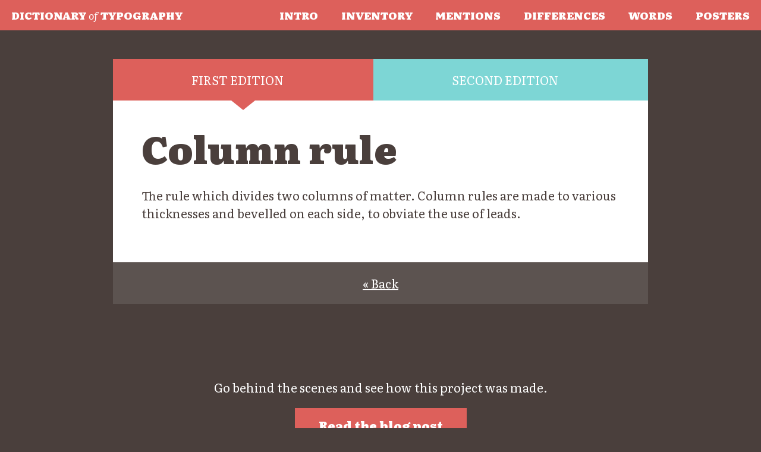

--- FILE ---
content_type: text/html
request_url: https://www.c82.net/typography/term/column-rule
body_size: 1601
content:

<!doctype html>
<html lang="en">
<head>
    <title>Column rule - A Brief Visual Exploration of A Dictionary of Typography</title>
    
    <!-- Meta info -->
    <meta http-equiv="Content-Type" content="text/html; charset=UTF-8" />
    <meta name="HandheldFriendly" content="true" />
	<meta name="viewport" content="initial-scale=1.0, user-scalable=yes, width=device-width" />
	<meta name="apple-mobile-web-app-title" content="Typography" />
	<meta property="og:title" content="Column rule - A Brief Visual Exploration of A Dictionary of Typography" />
    <meta property="og:description" content="The rule which divides two columns of matter. Column rules are made to various thicknesses and bevelled on each side, to obviate the use of leads." />
    <meta property="og:image" content="https://www.c82.net/images/typography/social-preview.jpg" />
    <meta name="twitter:card" content="summary_large_image" />
    <meta name="twitter:title" content="Column rule - A Brief Visual Exploration of A Dictionary of Typography" />
    <meta name="twitter:description" content="The rule which divides two columns of matter. Column rules are made to various thicknesses and bevelled on each side, to obviate the use of leads." />
    <meta name="twitter:image" content="https://www.c82.net/images/typography/social-preview.jpg" />
    
    <!-- Icons -->
	<link href="/images/typography/favicon.ico" rel="Shortcut Icon" type="image/x-icon" />
	<link href="/images/typography/apple-touch-icon.png" rel="apple-touch-icon" />
	
	<!-- Styles -->
	<link href="/styles/typography.css?t=821771309" rel="stylesheet" type="text/css" />
	<link href="//cdn.jsdelivr.net/gh/fancyapps/fancybox@3.5.7/dist/jquery.fancybox.min.css" rel="stylesheet" />
	<link href="/styles/tooltipster.bundle.min.css" rel="stylesheet" type="text/css" />
	
	<!-- Scripts -->
	<script src="//code.jquery.com/jquery-3.1.0.js"></script>
    <script src="//cdn.jsdelivr.net/npm/bootstrap@4.5.3/dist/js/bootstrap.bundle.min.js" integrity="sha384-ho+j7jyWK8fNQe+A12Hb8AhRq26LrZ/JpcUGGOn+Y7RsweNrtN/tE3MoK7ZeZDyx" crossorigin="anonymous"></script>
    <script src="//cdn.jsdelivr.net/gh/fancyapps/fancybox@3.5.7/dist/jquery.fancybox.min.js"></script>
    
        
    <script type="text/javascript">
        $(function(){
            $("#menu-toggle").on("touch click", function(){
                $("#menu").toggleClass("open");
                return false;
            });
        });
    </script>
	
	</head>
<body>

<!-- Google Tag Manager -->
<noscript><iframe src="//www.googletagmanager.com/ns.html?id=GTM-T7XBZQ"
height="0" width="0" style="display:none;visibility:hidden"></iframe></noscript>
<script>(function(w,d,s,l,i){w[l]=w[l]||[];w[l].push({'gtm.start':
new Date().getTime(),event:'gtm.js'});var f=d.getElementsByTagName(s)[0],
j=d.createElement(s),dl=l!='dataLayer'?'&l='+l:'';j.async=true;j.src=
'//www.googletagmanager.com/gtm.js?id='+i+dl;f.parentNode.insertBefore(j,f);
})(window,document,'script','dataLayer','GTM-T7XBZQ');</script>
<!-- End Google Tag Manager -->

<header class="header">
    <div class="logo"><a href="/typography"><span class="extra">Dictionary <i>of</i></span> Typography</a></div>
    <a aira-controls="menu" href="#" id="menu-toggle"><i aria-hidden="true" class="fas fa-bars"></i> Menu</a>
    <nav class="sitenav" id="menu">
                    <ul>
                <li><a href="/typography#intro">Intro</a></li>
                <li><a href="/typography#inventory">Inventory</a></li>
                <li><a href="/typography#mentions">Mentions</a></li>
                <li><a href="/typography#differences">Differences</a></li>
                <li><a href="/typography#words">Words</a></li>
                <li><a href="/typography/posters">Posters</a></li>
            </ul>
            </nav>
</header>

<main class="main" id="main">
<div class='term'>
    <ul class='term-nav nav nav-tabs' role='tablist'>
        <li><a aria-controls='first-edition-content' aria-selected='true' class='nav-link active first' data-toggle='tab' href='#first-edition-content' id='first-edition-tab' role='tab'>First edition</a></li>
        <li><a aria-controls='second-edition-content' class='nav-link second' data-toggle='tab' href='#second-edition-content' id='second-edition-tab' role='tab'>Second edition</a></li>
    </ul>

    <div class='term-content'>
        <div aria-labelledby='first-edition-tab' class='tab-pane active' id='first-edition-content' role='tabpanel'>
            <h1>Column rule</h1>

            <p>The rule which divides two columns of matter. Column rules are made to various thicknesses and bevelled on each side, to obviate the use of leads.</p>
        </div>
        <div aria-labelledby='second-edition-tab' class='tab-pane' id='second-edition-content' role='tabpanel'>
            <h1>Column rule</h1>

            <p>The rule which divides two columns of matter. Column rules are made to various thicknesses and bevelled on each side, to obviate the use of leads.</p>
        </div>
    </div>
    <p class='back'><a href='/typography'>&laquo; Back</a></p>

</div>

</main>

<section style=" align-items: center;">
    <p>Go behind the scenes and see how this project was made.</p>
    <p><a class="action" href="/blog/?id=86">Read the blog post</a></p>
</section>

<footer class="footer">
    <p>A project from <a href="/">Nicholas Rougeux</a>.</p>
</footer>
</body>
</html>
